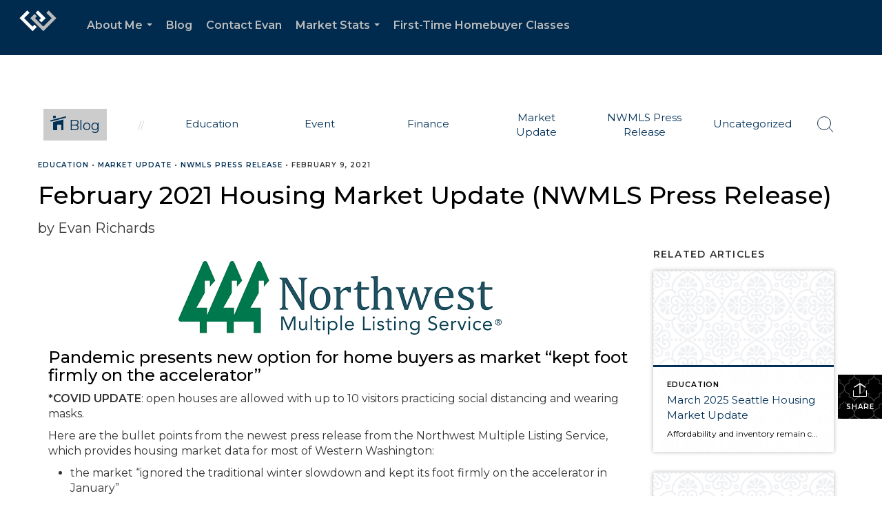

--- FILE ---
content_type: text/html; charset=utf-8
request_url: https://www.google.com/recaptcha/api2/anchor?ar=1&k=6LdmtrYUAAAAAAHk0DIYZUZov8ZzYGbtAIozmHtV&co=aHR0cHM6Ly9ldmFucmljaGFyZHMucmVhbHRvcjo0NDM.&hl=en&v=PoyoqOPhxBO7pBk68S4YbpHZ&size=invisible&anchor-ms=20000&execute-ms=30000&cb=wlunxv1hjvy
body_size: 48852
content:
<!DOCTYPE HTML><html dir="ltr" lang="en"><head><meta http-equiv="Content-Type" content="text/html; charset=UTF-8">
<meta http-equiv="X-UA-Compatible" content="IE=edge">
<title>reCAPTCHA</title>
<style type="text/css">
/* cyrillic-ext */
@font-face {
  font-family: 'Roboto';
  font-style: normal;
  font-weight: 400;
  font-stretch: 100%;
  src: url(//fonts.gstatic.com/s/roboto/v48/KFO7CnqEu92Fr1ME7kSn66aGLdTylUAMa3GUBHMdazTgWw.woff2) format('woff2');
  unicode-range: U+0460-052F, U+1C80-1C8A, U+20B4, U+2DE0-2DFF, U+A640-A69F, U+FE2E-FE2F;
}
/* cyrillic */
@font-face {
  font-family: 'Roboto';
  font-style: normal;
  font-weight: 400;
  font-stretch: 100%;
  src: url(//fonts.gstatic.com/s/roboto/v48/KFO7CnqEu92Fr1ME7kSn66aGLdTylUAMa3iUBHMdazTgWw.woff2) format('woff2');
  unicode-range: U+0301, U+0400-045F, U+0490-0491, U+04B0-04B1, U+2116;
}
/* greek-ext */
@font-face {
  font-family: 'Roboto';
  font-style: normal;
  font-weight: 400;
  font-stretch: 100%;
  src: url(//fonts.gstatic.com/s/roboto/v48/KFO7CnqEu92Fr1ME7kSn66aGLdTylUAMa3CUBHMdazTgWw.woff2) format('woff2');
  unicode-range: U+1F00-1FFF;
}
/* greek */
@font-face {
  font-family: 'Roboto';
  font-style: normal;
  font-weight: 400;
  font-stretch: 100%;
  src: url(//fonts.gstatic.com/s/roboto/v48/KFO7CnqEu92Fr1ME7kSn66aGLdTylUAMa3-UBHMdazTgWw.woff2) format('woff2');
  unicode-range: U+0370-0377, U+037A-037F, U+0384-038A, U+038C, U+038E-03A1, U+03A3-03FF;
}
/* math */
@font-face {
  font-family: 'Roboto';
  font-style: normal;
  font-weight: 400;
  font-stretch: 100%;
  src: url(//fonts.gstatic.com/s/roboto/v48/KFO7CnqEu92Fr1ME7kSn66aGLdTylUAMawCUBHMdazTgWw.woff2) format('woff2');
  unicode-range: U+0302-0303, U+0305, U+0307-0308, U+0310, U+0312, U+0315, U+031A, U+0326-0327, U+032C, U+032F-0330, U+0332-0333, U+0338, U+033A, U+0346, U+034D, U+0391-03A1, U+03A3-03A9, U+03B1-03C9, U+03D1, U+03D5-03D6, U+03F0-03F1, U+03F4-03F5, U+2016-2017, U+2034-2038, U+203C, U+2040, U+2043, U+2047, U+2050, U+2057, U+205F, U+2070-2071, U+2074-208E, U+2090-209C, U+20D0-20DC, U+20E1, U+20E5-20EF, U+2100-2112, U+2114-2115, U+2117-2121, U+2123-214F, U+2190, U+2192, U+2194-21AE, U+21B0-21E5, U+21F1-21F2, U+21F4-2211, U+2213-2214, U+2216-22FF, U+2308-230B, U+2310, U+2319, U+231C-2321, U+2336-237A, U+237C, U+2395, U+239B-23B7, U+23D0, U+23DC-23E1, U+2474-2475, U+25AF, U+25B3, U+25B7, U+25BD, U+25C1, U+25CA, U+25CC, U+25FB, U+266D-266F, U+27C0-27FF, U+2900-2AFF, U+2B0E-2B11, U+2B30-2B4C, U+2BFE, U+3030, U+FF5B, U+FF5D, U+1D400-1D7FF, U+1EE00-1EEFF;
}
/* symbols */
@font-face {
  font-family: 'Roboto';
  font-style: normal;
  font-weight: 400;
  font-stretch: 100%;
  src: url(//fonts.gstatic.com/s/roboto/v48/KFO7CnqEu92Fr1ME7kSn66aGLdTylUAMaxKUBHMdazTgWw.woff2) format('woff2');
  unicode-range: U+0001-000C, U+000E-001F, U+007F-009F, U+20DD-20E0, U+20E2-20E4, U+2150-218F, U+2190, U+2192, U+2194-2199, U+21AF, U+21E6-21F0, U+21F3, U+2218-2219, U+2299, U+22C4-22C6, U+2300-243F, U+2440-244A, U+2460-24FF, U+25A0-27BF, U+2800-28FF, U+2921-2922, U+2981, U+29BF, U+29EB, U+2B00-2BFF, U+4DC0-4DFF, U+FFF9-FFFB, U+10140-1018E, U+10190-1019C, U+101A0, U+101D0-101FD, U+102E0-102FB, U+10E60-10E7E, U+1D2C0-1D2D3, U+1D2E0-1D37F, U+1F000-1F0FF, U+1F100-1F1AD, U+1F1E6-1F1FF, U+1F30D-1F30F, U+1F315, U+1F31C, U+1F31E, U+1F320-1F32C, U+1F336, U+1F378, U+1F37D, U+1F382, U+1F393-1F39F, U+1F3A7-1F3A8, U+1F3AC-1F3AF, U+1F3C2, U+1F3C4-1F3C6, U+1F3CA-1F3CE, U+1F3D4-1F3E0, U+1F3ED, U+1F3F1-1F3F3, U+1F3F5-1F3F7, U+1F408, U+1F415, U+1F41F, U+1F426, U+1F43F, U+1F441-1F442, U+1F444, U+1F446-1F449, U+1F44C-1F44E, U+1F453, U+1F46A, U+1F47D, U+1F4A3, U+1F4B0, U+1F4B3, U+1F4B9, U+1F4BB, U+1F4BF, U+1F4C8-1F4CB, U+1F4D6, U+1F4DA, U+1F4DF, U+1F4E3-1F4E6, U+1F4EA-1F4ED, U+1F4F7, U+1F4F9-1F4FB, U+1F4FD-1F4FE, U+1F503, U+1F507-1F50B, U+1F50D, U+1F512-1F513, U+1F53E-1F54A, U+1F54F-1F5FA, U+1F610, U+1F650-1F67F, U+1F687, U+1F68D, U+1F691, U+1F694, U+1F698, U+1F6AD, U+1F6B2, U+1F6B9-1F6BA, U+1F6BC, U+1F6C6-1F6CF, U+1F6D3-1F6D7, U+1F6E0-1F6EA, U+1F6F0-1F6F3, U+1F6F7-1F6FC, U+1F700-1F7FF, U+1F800-1F80B, U+1F810-1F847, U+1F850-1F859, U+1F860-1F887, U+1F890-1F8AD, U+1F8B0-1F8BB, U+1F8C0-1F8C1, U+1F900-1F90B, U+1F93B, U+1F946, U+1F984, U+1F996, U+1F9E9, U+1FA00-1FA6F, U+1FA70-1FA7C, U+1FA80-1FA89, U+1FA8F-1FAC6, U+1FACE-1FADC, U+1FADF-1FAE9, U+1FAF0-1FAF8, U+1FB00-1FBFF;
}
/* vietnamese */
@font-face {
  font-family: 'Roboto';
  font-style: normal;
  font-weight: 400;
  font-stretch: 100%;
  src: url(//fonts.gstatic.com/s/roboto/v48/KFO7CnqEu92Fr1ME7kSn66aGLdTylUAMa3OUBHMdazTgWw.woff2) format('woff2');
  unicode-range: U+0102-0103, U+0110-0111, U+0128-0129, U+0168-0169, U+01A0-01A1, U+01AF-01B0, U+0300-0301, U+0303-0304, U+0308-0309, U+0323, U+0329, U+1EA0-1EF9, U+20AB;
}
/* latin-ext */
@font-face {
  font-family: 'Roboto';
  font-style: normal;
  font-weight: 400;
  font-stretch: 100%;
  src: url(//fonts.gstatic.com/s/roboto/v48/KFO7CnqEu92Fr1ME7kSn66aGLdTylUAMa3KUBHMdazTgWw.woff2) format('woff2');
  unicode-range: U+0100-02BA, U+02BD-02C5, U+02C7-02CC, U+02CE-02D7, U+02DD-02FF, U+0304, U+0308, U+0329, U+1D00-1DBF, U+1E00-1E9F, U+1EF2-1EFF, U+2020, U+20A0-20AB, U+20AD-20C0, U+2113, U+2C60-2C7F, U+A720-A7FF;
}
/* latin */
@font-face {
  font-family: 'Roboto';
  font-style: normal;
  font-weight: 400;
  font-stretch: 100%;
  src: url(//fonts.gstatic.com/s/roboto/v48/KFO7CnqEu92Fr1ME7kSn66aGLdTylUAMa3yUBHMdazQ.woff2) format('woff2');
  unicode-range: U+0000-00FF, U+0131, U+0152-0153, U+02BB-02BC, U+02C6, U+02DA, U+02DC, U+0304, U+0308, U+0329, U+2000-206F, U+20AC, U+2122, U+2191, U+2193, U+2212, U+2215, U+FEFF, U+FFFD;
}
/* cyrillic-ext */
@font-face {
  font-family: 'Roboto';
  font-style: normal;
  font-weight: 500;
  font-stretch: 100%;
  src: url(//fonts.gstatic.com/s/roboto/v48/KFO7CnqEu92Fr1ME7kSn66aGLdTylUAMa3GUBHMdazTgWw.woff2) format('woff2');
  unicode-range: U+0460-052F, U+1C80-1C8A, U+20B4, U+2DE0-2DFF, U+A640-A69F, U+FE2E-FE2F;
}
/* cyrillic */
@font-face {
  font-family: 'Roboto';
  font-style: normal;
  font-weight: 500;
  font-stretch: 100%;
  src: url(//fonts.gstatic.com/s/roboto/v48/KFO7CnqEu92Fr1ME7kSn66aGLdTylUAMa3iUBHMdazTgWw.woff2) format('woff2');
  unicode-range: U+0301, U+0400-045F, U+0490-0491, U+04B0-04B1, U+2116;
}
/* greek-ext */
@font-face {
  font-family: 'Roboto';
  font-style: normal;
  font-weight: 500;
  font-stretch: 100%;
  src: url(//fonts.gstatic.com/s/roboto/v48/KFO7CnqEu92Fr1ME7kSn66aGLdTylUAMa3CUBHMdazTgWw.woff2) format('woff2');
  unicode-range: U+1F00-1FFF;
}
/* greek */
@font-face {
  font-family: 'Roboto';
  font-style: normal;
  font-weight: 500;
  font-stretch: 100%;
  src: url(//fonts.gstatic.com/s/roboto/v48/KFO7CnqEu92Fr1ME7kSn66aGLdTylUAMa3-UBHMdazTgWw.woff2) format('woff2');
  unicode-range: U+0370-0377, U+037A-037F, U+0384-038A, U+038C, U+038E-03A1, U+03A3-03FF;
}
/* math */
@font-face {
  font-family: 'Roboto';
  font-style: normal;
  font-weight: 500;
  font-stretch: 100%;
  src: url(//fonts.gstatic.com/s/roboto/v48/KFO7CnqEu92Fr1ME7kSn66aGLdTylUAMawCUBHMdazTgWw.woff2) format('woff2');
  unicode-range: U+0302-0303, U+0305, U+0307-0308, U+0310, U+0312, U+0315, U+031A, U+0326-0327, U+032C, U+032F-0330, U+0332-0333, U+0338, U+033A, U+0346, U+034D, U+0391-03A1, U+03A3-03A9, U+03B1-03C9, U+03D1, U+03D5-03D6, U+03F0-03F1, U+03F4-03F5, U+2016-2017, U+2034-2038, U+203C, U+2040, U+2043, U+2047, U+2050, U+2057, U+205F, U+2070-2071, U+2074-208E, U+2090-209C, U+20D0-20DC, U+20E1, U+20E5-20EF, U+2100-2112, U+2114-2115, U+2117-2121, U+2123-214F, U+2190, U+2192, U+2194-21AE, U+21B0-21E5, U+21F1-21F2, U+21F4-2211, U+2213-2214, U+2216-22FF, U+2308-230B, U+2310, U+2319, U+231C-2321, U+2336-237A, U+237C, U+2395, U+239B-23B7, U+23D0, U+23DC-23E1, U+2474-2475, U+25AF, U+25B3, U+25B7, U+25BD, U+25C1, U+25CA, U+25CC, U+25FB, U+266D-266F, U+27C0-27FF, U+2900-2AFF, U+2B0E-2B11, U+2B30-2B4C, U+2BFE, U+3030, U+FF5B, U+FF5D, U+1D400-1D7FF, U+1EE00-1EEFF;
}
/* symbols */
@font-face {
  font-family: 'Roboto';
  font-style: normal;
  font-weight: 500;
  font-stretch: 100%;
  src: url(//fonts.gstatic.com/s/roboto/v48/KFO7CnqEu92Fr1ME7kSn66aGLdTylUAMaxKUBHMdazTgWw.woff2) format('woff2');
  unicode-range: U+0001-000C, U+000E-001F, U+007F-009F, U+20DD-20E0, U+20E2-20E4, U+2150-218F, U+2190, U+2192, U+2194-2199, U+21AF, U+21E6-21F0, U+21F3, U+2218-2219, U+2299, U+22C4-22C6, U+2300-243F, U+2440-244A, U+2460-24FF, U+25A0-27BF, U+2800-28FF, U+2921-2922, U+2981, U+29BF, U+29EB, U+2B00-2BFF, U+4DC0-4DFF, U+FFF9-FFFB, U+10140-1018E, U+10190-1019C, U+101A0, U+101D0-101FD, U+102E0-102FB, U+10E60-10E7E, U+1D2C0-1D2D3, U+1D2E0-1D37F, U+1F000-1F0FF, U+1F100-1F1AD, U+1F1E6-1F1FF, U+1F30D-1F30F, U+1F315, U+1F31C, U+1F31E, U+1F320-1F32C, U+1F336, U+1F378, U+1F37D, U+1F382, U+1F393-1F39F, U+1F3A7-1F3A8, U+1F3AC-1F3AF, U+1F3C2, U+1F3C4-1F3C6, U+1F3CA-1F3CE, U+1F3D4-1F3E0, U+1F3ED, U+1F3F1-1F3F3, U+1F3F5-1F3F7, U+1F408, U+1F415, U+1F41F, U+1F426, U+1F43F, U+1F441-1F442, U+1F444, U+1F446-1F449, U+1F44C-1F44E, U+1F453, U+1F46A, U+1F47D, U+1F4A3, U+1F4B0, U+1F4B3, U+1F4B9, U+1F4BB, U+1F4BF, U+1F4C8-1F4CB, U+1F4D6, U+1F4DA, U+1F4DF, U+1F4E3-1F4E6, U+1F4EA-1F4ED, U+1F4F7, U+1F4F9-1F4FB, U+1F4FD-1F4FE, U+1F503, U+1F507-1F50B, U+1F50D, U+1F512-1F513, U+1F53E-1F54A, U+1F54F-1F5FA, U+1F610, U+1F650-1F67F, U+1F687, U+1F68D, U+1F691, U+1F694, U+1F698, U+1F6AD, U+1F6B2, U+1F6B9-1F6BA, U+1F6BC, U+1F6C6-1F6CF, U+1F6D3-1F6D7, U+1F6E0-1F6EA, U+1F6F0-1F6F3, U+1F6F7-1F6FC, U+1F700-1F7FF, U+1F800-1F80B, U+1F810-1F847, U+1F850-1F859, U+1F860-1F887, U+1F890-1F8AD, U+1F8B0-1F8BB, U+1F8C0-1F8C1, U+1F900-1F90B, U+1F93B, U+1F946, U+1F984, U+1F996, U+1F9E9, U+1FA00-1FA6F, U+1FA70-1FA7C, U+1FA80-1FA89, U+1FA8F-1FAC6, U+1FACE-1FADC, U+1FADF-1FAE9, U+1FAF0-1FAF8, U+1FB00-1FBFF;
}
/* vietnamese */
@font-face {
  font-family: 'Roboto';
  font-style: normal;
  font-weight: 500;
  font-stretch: 100%;
  src: url(//fonts.gstatic.com/s/roboto/v48/KFO7CnqEu92Fr1ME7kSn66aGLdTylUAMa3OUBHMdazTgWw.woff2) format('woff2');
  unicode-range: U+0102-0103, U+0110-0111, U+0128-0129, U+0168-0169, U+01A0-01A1, U+01AF-01B0, U+0300-0301, U+0303-0304, U+0308-0309, U+0323, U+0329, U+1EA0-1EF9, U+20AB;
}
/* latin-ext */
@font-face {
  font-family: 'Roboto';
  font-style: normal;
  font-weight: 500;
  font-stretch: 100%;
  src: url(//fonts.gstatic.com/s/roboto/v48/KFO7CnqEu92Fr1ME7kSn66aGLdTylUAMa3KUBHMdazTgWw.woff2) format('woff2');
  unicode-range: U+0100-02BA, U+02BD-02C5, U+02C7-02CC, U+02CE-02D7, U+02DD-02FF, U+0304, U+0308, U+0329, U+1D00-1DBF, U+1E00-1E9F, U+1EF2-1EFF, U+2020, U+20A0-20AB, U+20AD-20C0, U+2113, U+2C60-2C7F, U+A720-A7FF;
}
/* latin */
@font-face {
  font-family: 'Roboto';
  font-style: normal;
  font-weight: 500;
  font-stretch: 100%;
  src: url(//fonts.gstatic.com/s/roboto/v48/KFO7CnqEu92Fr1ME7kSn66aGLdTylUAMa3yUBHMdazQ.woff2) format('woff2');
  unicode-range: U+0000-00FF, U+0131, U+0152-0153, U+02BB-02BC, U+02C6, U+02DA, U+02DC, U+0304, U+0308, U+0329, U+2000-206F, U+20AC, U+2122, U+2191, U+2193, U+2212, U+2215, U+FEFF, U+FFFD;
}
/* cyrillic-ext */
@font-face {
  font-family: 'Roboto';
  font-style: normal;
  font-weight: 900;
  font-stretch: 100%;
  src: url(//fonts.gstatic.com/s/roboto/v48/KFO7CnqEu92Fr1ME7kSn66aGLdTylUAMa3GUBHMdazTgWw.woff2) format('woff2');
  unicode-range: U+0460-052F, U+1C80-1C8A, U+20B4, U+2DE0-2DFF, U+A640-A69F, U+FE2E-FE2F;
}
/* cyrillic */
@font-face {
  font-family: 'Roboto';
  font-style: normal;
  font-weight: 900;
  font-stretch: 100%;
  src: url(//fonts.gstatic.com/s/roboto/v48/KFO7CnqEu92Fr1ME7kSn66aGLdTylUAMa3iUBHMdazTgWw.woff2) format('woff2');
  unicode-range: U+0301, U+0400-045F, U+0490-0491, U+04B0-04B1, U+2116;
}
/* greek-ext */
@font-face {
  font-family: 'Roboto';
  font-style: normal;
  font-weight: 900;
  font-stretch: 100%;
  src: url(//fonts.gstatic.com/s/roboto/v48/KFO7CnqEu92Fr1ME7kSn66aGLdTylUAMa3CUBHMdazTgWw.woff2) format('woff2');
  unicode-range: U+1F00-1FFF;
}
/* greek */
@font-face {
  font-family: 'Roboto';
  font-style: normal;
  font-weight: 900;
  font-stretch: 100%;
  src: url(//fonts.gstatic.com/s/roboto/v48/KFO7CnqEu92Fr1ME7kSn66aGLdTylUAMa3-UBHMdazTgWw.woff2) format('woff2');
  unicode-range: U+0370-0377, U+037A-037F, U+0384-038A, U+038C, U+038E-03A1, U+03A3-03FF;
}
/* math */
@font-face {
  font-family: 'Roboto';
  font-style: normal;
  font-weight: 900;
  font-stretch: 100%;
  src: url(//fonts.gstatic.com/s/roboto/v48/KFO7CnqEu92Fr1ME7kSn66aGLdTylUAMawCUBHMdazTgWw.woff2) format('woff2');
  unicode-range: U+0302-0303, U+0305, U+0307-0308, U+0310, U+0312, U+0315, U+031A, U+0326-0327, U+032C, U+032F-0330, U+0332-0333, U+0338, U+033A, U+0346, U+034D, U+0391-03A1, U+03A3-03A9, U+03B1-03C9, U+03D1, U+03D5-03D6, U+03F0-03F1, U+03F4-03F5, U+2016-2017, U+2034-2038, U+203C, U+2040, U+2043, U+2047, U+2050, U+2057, U+205F, U+2070-2071, U+2074-208E, U+2090-209C, U+20D0-20DC, U+20E1, U+20E5-20EF, U+2100-2112, U+2114-2115, U+2117-2121, U+2123-214F, U+2190, U+2192, U+2194-21AE, U+21B0-21E5, U+21F1-21F2, U+21F4-2211, U+2213-2214, U+2216-22FF, U+2308-230B, U+2310, U+2319, U+231C-2321, U+2336-237A, U+237C, U+2395, U+239B-23B7, U+23D0, U+23DC-23E1, U+2474-2475, U+25AF, U+25B3, U+25B7, U+25BD, U+25C1, U+25CA, U+25CC, U+25FB, U+266D-266F, U+27C0-27FF, U+2900-2AFF, U+2B0E-2B11, U+2B30-2B4C, U+2BFE, U+3030, U+FF5B, U+FF5D, U+1D400-1D7FF, U+1EE00-1EEFF;
}
/* symbols */
@font-face {
  font-family: 'Roboto';
  font-style: normal;
  font-weight: 900;
  font-stretch: 100%;
  src: url(//fonts.gstatic.com/s/roboto/v48/KFO7CnqEu92Fr1ME7kSn66aGLdTylUAMaxKUBHMdazTgWw.woff2) format('woff2');
  unicode-range: U+0001-000C, U+000E-001F, U+007F-009F, U+20DD-20E0, U+20E2-20E4, U+2150-218F, U+2190, U+2192, U+2194-2199, U+21AF, U+21E6-21F0, U+21F3, U+2218-2219, U+2299, U+22C4-22C6, U+2300-243F, U+2440-244A, U+2460-24FF, U+25A0-27BF, U+2800-28FF, U+2921-2922, U+2981, U+29BF, U+29EB, U+2B00-2BFF, U+4DC0-4DFF, U+FFF9-FFFB, U+10140-1018E, U+10190-1019C, U+101A0, U+101D0-101FD, U+102E0-102FB, U+10E60-10E7E, U+1D2C0-1D2D3, U+1D2E0-1D37F, U+1F000-1F0FF, U+1F100-1F1AD, U+1F1E6-1F1FF, U+1F30D-1F30F, U+1F315, U+1F31C, U+1F31E, U+1F320-1F32C, U+1F336, U+1F378, U+1F37D, U+1F382, U+1F393-1F39F, U+1F3A7-1F3A8, U+1F3AC-1F3AF, U+1F3C2, U+1F3C4-1F3C6, U+1F3CA-1F3CE, U+1F3D4-1F3E0, U+1F3ED, U+1F3F1-1F3F3, U+1F3F5-1F3F7, U+1F408, U+1F415, U+1F41F, U+1F426, U+1F43F, U+1F441-1F442, U+1F444, U+1F446-1F449, U+1F44C-1F44E, U+1F453, U+1F46A, U+1F47D, U+1F4A3, U+1F4B0, U+1F4B3, U+1F4B9, U+1F4BB, U+1F4BF, U+1F4C8-1F4CB, U+1F4D6, U+1F4DA, U+1F4DF, U+1F4E3-1F4E6, U+1F4EA-1F4ED, U+1F4F7, U+1F4F9-1F4FB, U+1F4FD-1F4FE, U+1F503, U+1F507-1F50B, U+1F50D, U+1F512-1F513, U+1F53E-1F54A, U+1F54F-1F5FA, U+1F610, U+1F650-1F67F, U+1F687, U+1F68D, U+1F691, U+1F694, U+1F698, U+1F6AD, U+1F6B2, U+1F6B9-1F6BA, U+1F6BC, U+1F6C6-1F6CF, U+1F6D3-1F6D7, U+1F6E0-1F6EA, U+1F6F0-1F6F3, U+1F6F7-1F6FC, U+1F700-1F7FF, U+1F800-1F80B, U+1F810-1F847, U+1F850-1F859, U+1F860-1F887, U+1F890-1F8AD, U+1F8B0-1F8BB, U+1F8C0-1F8C1, U+1F900-1F90B, U+1F93B, U+1F946, U+1F984, U+1F996, U+1F9E9, U+1FA00-1FA6F, U+1FA70-1FA7C, U+1FA80-1FA89, U+1FA8F-1FAC6, U+1FACE-1FADC, U+1FADF-1FAE9, U+1FAF0-1FAF8, U+1FB00-1FBFF;
}
/* vietnamese */
@font-face {
  font-family: 'Roboto';
  font-style: normal;
  font-weight: 900;
  font-stretch: 100%;
  src: url(//fonts.gstatic.com/s/roboto/v48/KFO7CnqEu92Fr1ME7kSn66aGLdTylUAMa3OUBHMdazTgWw.woff2) format('woff2');
  unicode-range: U+0102-0103, U+0110-0111, U+0128-0129, U+0168-0169, U+01A0-01A1, U+01AF-01B0, U+0300-0301, U+0303-0304, U+0308-0309, U+0323, U+0329, U+1EA0-1EF9, U+20AB;
}
/* latin-ext */
@font-face {
  font-family: 'Roboto';
  font-style: normal;
  font-weight: 900;
  font-stretch: 100%;
  src: url(//fonts.gstatic.com/s/roboto/v48/KFO7CnqEu92Fr1ME7kSn66aGLdTylUAMa3KUBHMdazTgWw.woff2) format('woff2');
  unicode-range: U+0100-02BA, U+02BD-02C5, U+02C7-02CC, U+02CE-02D7, U+02DD-02FF, U+0304, U+0308, U+0329, U+1D00-1DBF, U+1E00-1E9F, U+1EF2-1EFF, U+2020, U+20A0-20AB, U+20AD-20C0, U+2113, U+2C60-2C7F, U+A720-A7FF;
}
/* latin */
@font-face {
  font-family: 'Roboto';
  font-style: normal;
  font-weight: 900;
  font-stretch: 100%;
  src: url(//fonts.gstatic.com/s/roboto/v48/KFO7CnqEu92Fr1ME7kSn66aGLdTylUAMa3yUBHMdazQ.woff2) format('woff2');
  unicode-range: U+0000-00FF, U+0131, U+0152-0153, U+02BB-02BC, U+02C6, U+02DA, U+02DC, U+0304, U+0308, U+0329, U+2000-206F, U+20AC, U+2122, U+2191, U+2193, U+2212, U+2215, U+FEFF, U+FFFD;
}

</style>
<link rel="stylesheet" type="text/css" href="https://www.gstatic.com/recaptcha/releases/PoyoqOPhxBO7pBk68S4YbpHZ/styles__ltr.css">
<script nonce="LI98c1KpLedAdZt-vEGUgQ" type="text/javascript">window['__recaptcha_api'] = 'https://www.google.com/recaptcha/api2/';</script>
<script type="text/javascript" src="https://www.gstatic.com/recaptcha/releases/PoyoqOPhxBO7pBk68S4YbpHZ/recaptcha__en.js" nonce="LI98c1KpLedAdZt-vEGUgQ">
      
    </script></head>
<body><div id="rc-anchor-alert" class="rc-anchor-alert"></div>
<input type="hidden" id="recaptcha-token" value="[base64]">
<script type="text/javascript" nonce="LI98c1KpLedAdZt-vEGUgQ">
      recaptcha.anchor.Main.init("[\x22ainput\x22,[\x22bgdata\x22,\x22\x22,\[base64]/[base64]/bmV3IFpbdF0obVswXSk6Sz09Mj9uZXcgWlt0XShtWzBdLG1bMV0pOks9PTM/bmV3IFpbdF0obVswXSxtWzFdLG1bMl0pOks9PTQ/[base64]/[base64]/[base64]/[base64]/[base64]/[base64]/[base64]/[base64]/[base64]/[base64]/[base64]/[base64]/[base64]/[base64]\\u003d\\u003d\x22,\[base64]\\u003d\\u003d\x22,\[base64]/DmcKxw7I/[base64]/ChFlHcHptQMOeBGN6VEHDmX7Cv8OGwoTClcOWOmXCi0HChAMiXyLCnMOMw7llw4FBwr5VwpRqYBTCsGbDnsOvWcONKcKMeyApwqDCoGkHw77CgGrCrsOzdcO4bQ/CpMOBwr7DqsKmw4oBw7DCtsOSwrHCvHJ/wrhTDWrDg8Kww4rCr8KQVSMYNxAcwqkpQMK3wpNMH8OpwqrDocOawrzDmMKjw7xZw67DtsOyw7RxwrtkwqTCkwAsR8K/bWxAwrjDrsOswqBHw4p+w6rDvTA/U8K9GMOsM1wuLVtqKlQ/QwXCnDPDowTCmsKKwqchwq7DvMOhUFUNbSt9wq1tLMOAwr3DtMO0wodnY8KEw7wUZsOEwroQasOzM2rCmsKlSBTCqsO7PlE6GcOnw5B0eiVpMXLCosOAXkAAFiLCkWkmw4PCpTBvwrPCiy/DkThQw7nCjMOldirCo8O0ZsK7w5RsacObwpNmw4Z/wqfCmMOXwocoeATDu8O6FHsmwpnCrgdPK8OTHj7Du1EzU0zDpMKNWFrCt8OPw75rwrHCrsKIAMO9dhjDjsOQLExZJlMQZcOUMnUzw4xwI8OWw6DCh11YMWLClRfCvhoEf8K0wqlpUVQZXx/[base64]/wonDscOKwpQ1w7g3w5IJwq7DpcKQZcOgHMOewoRowqnCs3jCg8ORMnZtQMOQBcKgXl1+S23Cp8O+QsKsw5Q/J8KQwoFgwoVcwoVFe8KFwqnCgMOpwqY1LMKUbMOCVQrDjcKZwo3DgsKUwrPDuitoLsKGwpHCiVs2w4rDjMOhNMO6w43CssO3ZEhUw5jCqzUnwrfCjsKNUV86V8ORbDjDlcOwwpnDiDEHAcKLUGvDgMK6RTEQdsOOT1Fhw4fCi0dSw71DJE/DpcKCwrLCosONw4PDgcOPWcO7w6rChsK0YsOfw4PDncKCw6rDjQY9N8OqwqXDk8Ouwp4BPzQjXsKPw73DqDFZw5FVw4LDm3B/wo3Ds0LCusO/[base64]/CpAJ9OMOdD37DvcKiKmDDqWRnZW3DgS3DnBrDgcKfwp9qwq1XKRHDvzoYwq/Ck8KYw6VwdcKNezbDmi3DmMK7w6MecMOTw4gtRcOiworDpMKzw6/DkMKQwoVew6h0W8O3wr05wrPCkhZIB8Oxw4zCmSY8wpHCqMObBVJZwr1jwq7CncOxwpMzIcOwwq9DwpLCssOgJMOPRMOBw7YdXQHCrcKywox/fAzCmHDCqA0QwoDCjkMxwpPCs8ObO8KbLAIAwqLDj8KVJ0XDj8KuOCHDoxHDrC7DhgssQMO7GMKHWMO5w6d4wrMzw7jDj8KYw7DCmWnCkcORwrtKw5/DoATChGIUHk85IzvCmcKzw5wnB8OzwqhkwrUFwqACbsKlw43DhcOzYhRSPsODwrYHwo/[base64]/[base64]/CjsOBTEjCoWHDikIqPsOpwpfCqcOyw6Jtwrs9w7p+Z8OueMKCEsKkwqcSVsKlwpsfLw/[base64]/[base64]/Cn8KMw6tIU8OLd8Kmwo59UcKdwoR+w6nCksOFe8KJw5TDrcKMNnvCgC/[base64]/DnMOqw45AIxLDo3fDl8OjwpgqwoHDkiDDvCMcwp7CtyHCg8OVJl8nEGjCpiHCncOSw6fCt8KVT0fCrDPDqsOEUsOsw6XDhhwIw6UIPcKUTVN2fcOKwoslwonDoVJYZMKlJRFaw6fDrMK+wonDm8O1wobCr8KAw5coQ8OjwrNgwp7CjcKHBB8iw57DgcK/wqLCpMKhTcOXw6ocd2Fmw4Q3woR7CFdUw60PKsKLwpMsCUfDgwdaaWTCncKLw6rDk8O2w6V7NRzCujXCt2DDqcKCBHLCliLCgsO5w51cwoLCj8K6fsOEw7YmHTQnwoHDt8KHJz1/OsKHT8KseRHCj8OwwpU5T8O0MG0Ew5bCm8KvRMOdw6TDhHDDvmd1dwwHIw3DqsKjw5TCl2NASsOZM8Oow6jDosOpJcOXw5wDKMKSwr8dwrUWwpXChMKBV8KawpfDn8KvH8Okw5DDhsKqw6TDtFXCqiplw7NSGsKBwp/[base64]/DtsKJw6dKw4vDlMOWw4ETw6IRwovCgUbDg8OlEkUPCMOUHBJEEMO/wrfCqcOww4vCq8K1w4XCvMKBXz7DuMOGwpDDpMOwIFQUw7hgKiZTIMONEMOjQ8KXwp99w5dHATwgw4XDjVFkwoAHw53CrAwxwozCmMOhwr/[base64]/CicKwDMOywozCpnlfw4LCkcKlw6VfMcOULFHChMKSV3FNw5vCrCBOasOKwr98PcK8w6Rdw4oOw7JCw60UbMK7wrjCicKRwq/DtMKdAnvDtF7DjUfCshVvworDpAs8ZsOXwoZaeMO5FWUrXxxuDcOUwrDDqMKAw57CpMKoUMO7FV4/KMKAUHQOwqXDg8OSw43CsMOIw7MGwq5GK8OcwpjDpgnDlEQzw7xVwppqwqTCuWY5AUxIwoNaw6jCo8KJakotecO5w5kKKkVxwpRXwoEgCEk4wqrCuHvDtFAaa8KpNg/CrMOraVZ0EBrDscOuwojDjhEwe8K5w7zChzENDVvDgVXDky55wrlRAMKnw4rCm8KtDw4Iw6zCkXvClxlqw4wRwpjCvjsbaCBBwrfDgcKGOcKiHznCiVzDocKnwoDDlHpuYcKFQy7DogXCvcOzwolsZDbCtsK/TzEFDSjDm8OOw4ZPw6/DjMO/w4DCqcOowr/[base64]/CocKBw6nDiB3CjGU6U8KZbRjCkE3CnsO3woYCTcKmMAI0V8O4w57CkTDCo8KsFcOaw6/DlsKCwoU4RQjCrl3DnwQ0w4hgwpvDrMKOw6LCg8Kww7rDuihcXsK4V0kpSGbDnmYqwrXCo07CsmbDmsOmw65Cw4gEPMK0UcOoZsO7w5NJTArDkMKAw4d3TcO6fzDCicK4woLDkMOrSA7ClBEsQsO4w6/CtWfCgUvDmTPDs8K4aMOQw51ae8OWejVHO8Ojw7vCqsKjw4c1fUfDtsOUw6DCs1jDh0HDgHU6ZMOgasOYwo7Cm8Obwp7DrA7Di8KdRcKUBUTDo8KCwohWW0LDvx7DrcKzbwVww5hcw6lLwpEUw6DCpMOsU8Opw7DDnMOSVhI8woAkw6IAN8OaGFM/wp5Owo3CqMOPe1kCIcOUwoDCpsOHwrfCix8nHsOfKsKAWwkaeGLCinA+w7XDjcOXwoDCn8KAw6bChMK6wrcbw5TDrwgCwqwmCzp2QsKtw6nDlD/[base64]/DocKveMO1UMOoZ8KTTHtEw4cowoIRw6FbfMO/w7zCt0LDqMOiw57CkMKPw7fCm8Kfw7DCi8O+w7/DnQBhTCkSUMK/wpw6RnjCpRTDuzPCu8K9FsKow4UMRMK2AMKtUsKKKkV7LcOaIgBxGTbCsAnDlRRjD8Oxw4rDr8Ktw4pLGy/Dq0AXw7PDqlfCkwNLwqjDhcOZGhjCmhDCi8OCHjDDiX3Co8KyEsO/YsOpw5XDl8KewogUw47CqcOSUi/Ctj7Ci1HCk1U6w4DDlFcNdlkhPMOiWcKdw7DDusKhPMOOwpYZLMOsw6HDkMKTw6vDl8K+wp3CjQfCqTzCjWRQFHnDmQvCug/Cn8O6NcOyXE8iDkfCm8OPA3jDqcO/w7TDgcO1BR82wrfDllDDiMKdw6tpw7YfJMK+PMKyP8K6EynCgl3CncOEOBElw64qwodwwqjCuXAfbFg6K8O7w7NgWS7Cm8ODa8KcH8KNw7Zrw6rConLDmBrCkDXDpMOWKMKWXWc6FzNAcMKpF8O9L8O2OWw8w5zCqH/Dh8OnXcKSwp/CuMOtwq89e8KjwoPCnxvCq8KBwrrCvgtxwrYEw7XCocKPw6vCmnvDsDonwqzCpcKtw5wFwrnDsj0Pw6LCpHNdZ8OoM8Oswpd1w7Zrw7XCscOXHx9Pw7JWw7vCqGHDmXbDjk/Dhjwhw4dydMKDXGLDmUAdZGcNR8KNw4PClxBtwp7DmcOvw4jDlnVxJh8aw43DrBfChGt8HD5iHcK8wqQVKcOxw4bDnVgQOsKSw6jCncOmZ8KMAcONwrkZNMK3OUtpQMOtwqbCosOPwpY/w740QHLCmyHDhcKAw6TDj8OxIwNRYWZRPXjCnhTCiGHCjygFwq7DlXzClivDg8KDw40mw4IYKmFDHMOXw7PDjR0/wozConEawrTCukUmw5oTw5lyw7QDwo/CmcOBLsOXwphaZHZyw43DgSPCssK/V1FgworCvzYmHcKZeAo/HBJEMcOKw6HDk8KIZcKOwq3DgwDCmAXCoDAew6zCsTrCngLDqcOKZ24lwrLDvQXDqCHCjsKAZB4QfsKRw5xWDRXDvsKJw7jCvMOJecOvwpRpaxsiEAnCpg/Dh8O9J8KQaHvCikd/ScKswp9Hw6lNwqTCkcOPwrXCosKYJcO4WRLCvcOmwpzCoH9JwoYpDMKDwqZfGsOZGlPDvlTCkwA/IcKDR33DosOowpTCogzDvirDucK8RXAbwovCniHCp3/CqiQqdsK1QcKwBRrDu8OCwo7Dl8K9cyLCv3ISJ8OFE8OswpZtwq/Cv8OYL8Ogw7LCrQjDoVzCqk1SSMKwSXAgw7vCgVhTYsO5wr7CkEHDsjkUwqNfwosGJE3CgmXDoUDDgAjCj1zDkB/[base64]/IFnDijlgwoMcw6BRwoBLwo5vScKrIkZaAH/DoMKOwrB5wpwOFsOSwrZpw5DDt2nCt8KLbMOFw4nCvcK6HcKIwr/[base64]/Cv1cRwpbDucOGwrDCtMKlwqDClsOoD8KPw71WwqsswqNDwq/[base64]/DpUBNU01Cw6fCuX3CtsKQTw1MdMOhXEDCgcOPw7fDrCrCocK7R093w4dUwpV7ci3CgxXDmMOaw402w6nChDLDlQZ/w6LDpAZANlc+woYnwo/DrsO3w6Fyw5lbacOrdWcoOA1eYGTCmMK2wqpKwrVmwqnDmMOZHsK4XcKoRF3CnWfDj8O1QVtiFUBcwqB0JmDDjsOScMKwwqPDgg7Ck8KcwrnDosKqwpfCpB7CvsO3Y17CmMOewrzDlMKzwq7DlMOYNhPDnC7Di8ORwpbCsMOZW8Kxw6/[base64]/DhsKlbE7CgcOVw7F6asKiB8KxecKwfcKZwqJpw5PCmC5bw7hKw7nDuUthwoTCvDkGwrjDqSRZFMOhw6thw6/DqgvCmk0dw6fCq8O9w5XDhsKZw6p5RkNCQlPCjh1ZS8KYXn/Dh8Kteglse8OpwowzLwsVWcO8w57DsTLDpsOrW8KAb8KbOMOhw7l8QjZpWw8dTypDwo/DlkM0LCNdw6xzwootw4HDmyZwTj4RH2TCnMKkw5FYShtEM8OTwp3DgT3DsMKhGW/DpmNuEz1Zwo/CowtowrY6ZELCl8O5woTDshfCgQXDhiUow4TDo8Kzw7QXw4tib2rCosK2w7DDkcOeasOHHMO5wp9Ow5YwVgXDk8KBw43CiTYNeHbCs8O9csKGw6VZwoPCgEtdFsO1YcKHQEDCqHQuKmLDnH/DqcOewqE9acOuB8Onw6o5H8K4D8K+w6fDqGnDksOrw6YXP8OzR2ttP8ONw7nDpMOpwo/DgQBPw55bw4nCoVs9My9vw6XDhBLDpVEPNQYvHCxXw4TDuCN7NSxVW8Kmw7sSw6fCscKJSMOswqcbIcOsJsOTeXdewrLDhA3DqsKJwqDCrk/DpWnDhjgZdhxxOAY6XMOtwqB4wrsFHmdUwqfCgRlFwq7CgXJow5MxIkrDlhUtw6XDlMK/w5NFTGDClG7CsMKmO8Kkw7PDiXBlZsKIw6fDrMKuJnkkwonCnsObR8OKwqbDtSDDlhcUecKiwqHDtMOWI8KTwrVQwoYJVkPDsMKyGh17FCjCsl3ClMKnw6nCnsO/[base64]/w7bDhsK1w7DCosKyw5DChcKGw4pWw5DCrcOEb3oPQcKTwpHDscOGw5wjAz07woV5QU3Cp3HDo8OXw47DssK+VMK5byDDmnslwrkkw6gCwrjCjjvDoMOaYC3DrBjDocKwwqrDjDPDpH7CgsO7wol/[base64]/wqnCqMOJPQJ7wrvCoQrCsFBrT8ORYMKrwr7CgcOKwoLClcOzX3DDuMOkfVnDmz1AS2xqw61TwqAiw4/Cr8K8wrHDu8KtwrYZZhzDgFhNw43CrMK6axcww4Z9w5dfw6HDkMKmw5PDqMOsSSRSwq4bwrtafRzCp8O8w7EjwqI7wrpzUEHDt8KecXQgGDDDrMKfDcOLwq/DksOxaMKjw6oFJsK8wq4wwqTCqsKQfH1Bwr8Pw7h9wqM6w7/[base64]/[base64]/[base64]/bHDClAPDjzRzAcOkw5nCv2HDicOBXUdPw6VgX2JFw6XDtsOzw6E+woYBw5ZpwpvDmU8+TVbCsmsgUsKSGMKOwp7DoDPClRnCqzkSDsKowrpHLQbClcOGwr7CjCzCscO+w6/DlUlfKwrDvRLDs8KHwr1Iw4/CjzVBwrzDuVcNw7DDnA4abcKUAcKLecKDwrR3w5nDvcOdEGLDjjHDsTbCn07DnRjDgnrCkRLCqsKnMMKQPMKGNMOfWX/Cu0xvwojCsFI0AH8XAhLDrVjCuTzCmcKfUmA2wrRqw6hWw5jDpcOQeUEJw6vCnMK2wrrDgcKbwpjDu8OCVQ7CsAQWBsK3wpTCskcJwpJQa3TCmyxrw6TCscKHZQrDu8KoZsOdw7rDtBkMKsOnwr/CvWRpN8OMw6olw4RSw4zDoArDqRgJOMO3w54Kw5gQw5M0RMONXS3DmMKyw5InS8KrfsKcEBjDkMKSczccw4wHw4vCkMKSUALCqcOpcsK2f8KJRcKqZMKVM8KcwpvCuREEwpNkScKrMMKnw5ECw7ZKWMKgT8O/S8KrDsK4w4oPGEbCm3PDisOlwprDisOqQsKnw7/DoMKow756IsKkF8Ogw7ECwrx/w4B6wpl/wqvDisOZw5HDu2lXa8KVJ8KKw61Cw5HCpsKTw7QxSj8bw4zCv0B/ISTCgWkuEsKBw6sTwrrCqzBvworDjCnDq8OSwqzCpcOrwo7Co8OxwqhHRcKpD3zCsMKINcKVYsKOwpojw5HCml4GwqbDq2VPwpzDkWNNbwbDs0jCo8KWw7jDpcOqw4MeEzVgw6TCo8K8QcK4w5lAw6TCv8Otw6HDgMKQEMO/[base64]/DqgnDuF/Cl8ODw6YnwqJww7dITAzCoMOlwpfDk8KKw6XCknzDosOZw5tvPw4Wwqk9w5k/bgLCqsO6w5sxw6VaBBjDjcKLf8K7LH4PwqpzGRbChsOHwqfDrsOdYlvCkR7DvcOsUcKvGsKCw4TCqMKoBWVswrHCucKUFsKbFzXDpyfDpcORw7kHf1HDhRnCgMOZw6rDuBMOQMONw5kCw4Unwr0GfgZvJRU+w6/[base64]/CqMKQOMKKPMKkw5zDoygvMcK/wobChsKxK8OkwrAQw6TClgsRw4AyR8KHwqfCksOZecObdUTCnlATajpjQSHCjR3Ch8KpU20cwqDDj0twwqXDtsKLw7vCpcORWE/CpArDhSXDmVdnOMOxEBZ4wozCkcOjDcOYA2AESMKFw5cvw53CgcOhSsK1akjDsk7Cp8KIJ8KrM8OCw5NNw47CmD59GcOMw6RKwp5sw5RPw5pZw7oOwqXDksKoWFPDsFN9FgjCjlbDgQ83WnkHwowowrTDq8O1wrQieMKZGm8vFcOmF8KcVMKNw4BMwo9VA8O/MURJwrHCh8Obw5vDkgBLV03CsxJRCMKsRFDCuXLDnX/CoMKyVcOgw7/CrsOPQcOHUVzCrsOqwp16w4g0asOjwonDhGTCt8KrRBFUwpI9wp/CjjrDkhrCvD8twpZmACHCiMONwrrDpMKQbMOuwprCgifDmh5TYAjCggYtZ2Y6wp3Dm8O0GcK0w7ogw5/Cg3XCjMO4AUjCl8OqwpLCkWxzwotawq3CgDDDvsO1wrNawpI0DV3DiAfCn8Kxw5MSw6LDicKZwozCg8KqGCYHw4XDtjJteXDDpcK0TsOzAsO/w6ROYMKdecKVwps5alZ/OVwjwrrDgFfCg1Y6ScOhMWfDp8KyBHfDs8KLK8OLwpBbDkHDmR9UWmXDiW5xw5ZrwpXCsEA0w6YiEsKZCVgfJcOpw69SwqtSaEx+HsO0woo+a8KyfsKEccOdThjClcKzw4JBw6vDs8O/[base64]/[base64]/ChzRRTivChMOBeikywr8fwr8Fw6jDgSNcJcOTZkkRa3/CicKNwrzDnEBXwrcGLkYuIiBvw4d8ACkew5hPw7QYVwxDwq/DjMKGwqnDm8KzwrY2S8Ouwo3Dh8KfIEHCrVHCmcOLFcOoV8OIw6vClcKQWAdGMmvCjnN7NsK9b8KAbz0XDTdNwoRQwrvDk8KnTjkpMcOBwqvDnMOCGcOFwp7ChsKjN13DgmFUwpUSJ0lyw4B/w7LDucK7MsK5SHkMVsKAwpogbQRRYUzCksOkw4MtwpbDvgnDgQpGaHl6wo1jwq/Dr8O4wqoIworCrTLChcOlJcO1w63Ci8OXQjjCpADDmMOZw68zdB1Ew6c4woQsw4bCgXTCrDc5DcKDRwpAw7bChx/CkMK0MMK7JsKqKsKww6nDlMKIwqE7TBUqw4PCs8OLw4vDtsO8w6wpYsKVC8Opw7FlwqDDuEXDosOAw4nCqAPDjAgnbizDjcOMwo0+w4zDoFXChMOMeMKRE8Kzw6bDr8OQw5lDwoHCmhrCh8K7w7TCnlPDgsOVCsK9S8O1Mx7Dt8KwSMK/ZTFsw7Mdw7DDjnnDgMKEwrBOwrlUTH1rw5HDncO3w77Ds8O8wp7DlcKdwrI7woNQDsKOSsOow47CssKiw6DDlsKNw5Q+w5DDiXRJXTF2bcOkwqZqw5bCiC7CpSHDg8OQw43DsirCusKawpNew4/Dj0rCsDwSw51QH8K8LcKtQ1PCrsKKwqAJKcKhThkWSsK/wolww7fCjl/Di8OAwrcmbnJyw4kcbVoVw6RNZMKhO33DjcOwWWzCocOJDsOqNEbCiSPCicKmw7DDksOJUAVPwpB3wq1HG19kC8OIP8Kawo3CpMKnKnfDjMKQwqkLwp1qw7gEwqfDqsKKRsO2wpnDsWPCnTTCp8K8P8O9JDYpw4bDgcKTwrDCjD1iw6/Ci8KNw4oSSMOkF8Odf8OGTTMrQcONwp3Cnl5zS8Opbl8+diXCi1fDlcKoL3tyw4HDn3Rnwpx5OCnDtgdrwpnCvQPCu1AYSkRCw5bCqUFSeMOYwoQNwqzDhys/w6PCpi4tbMONd8OMEsOoL8KFS0vDojBhw7bCpjTDng1ER8OVw7s1wpzDr8O7B8OcQVLDnMOtSMOUQMKjwr/DhsKsMgxbXsOvw6vCk0HCjlscwrBsUsO4wp/Dt8OeOwJdccObw4HCrXhNV8Oyw6/Cp0bCq8OGwpRSJ3BFwpPCjnrCkMOrwqc9w47Dk8Ohw4rDtGwBXWjCjMK5EMKowqDCqsKZw7g+w7rCu8KQEinDhsKHRkPCn8KpWnLCjS3Ck8OwRxrCiT/[base64]/NcOWTcKiTMOaw6DCpcOUw7PDp8KdBGo8Lw1UwrLDqMKMIVrCj2ZJIsOWGcO/w5bCg8KPPMOVdsKQwq7CpsKBworDmcOyNCx0w6ZLw6oSOMOMHsOhYcOJw44fH8KbOmPCuHnDn8KkwrIqU3/CpT/DiMKHTMObWcOUMcO9wrRZUMOwaXQiGDDCrkDCgcKmw4dTTUPDjGM0TSBcCE0yOsO7wqLCssO3VcK3a2EbKm3CtcOHasO3O8KiwrdddcOzw61BN8K/wrwUPQIpFEcFUGIpYMOHH2/Cq0/CjwM9w5h/wrrDl8OTBlRow7lDa8KuwpTCtMKYw6/ClMOnw5zDu8OOKsOgwo83wpvCl2rDhMK4ZcOKG8OPUxnDhWlcw6E0VsKSwrbDqmlewqsFUsKSUj3CosOGw6h1woPCunMsw6LCsnpuw6DCt2ENwoMCw7ZoA0/ClMKyIMOcwpMdwqHCnsO/w4rCpGrCnsK+VsORwrPDr8K+bsKlwpjCsXjCm8ODEELDvCA2ecO+wr3ClcKvNk5Gw6ROwoovGXgSUcOvwoHCssKRwrzDq13CkMOaw4xsGTbCosKxWMKpwqjCjwxLworCiMO2wqMLCsO6woVOL8KgOzjChMOpIh/CnHjClCvCjSjDocOpw7Azw67Dg1NoCBxew7PDjFPCqht7Ph07DMOVScKJbnTDmMOOMnQOUD/DlWPDlcOzw6d0wovDkMK1w6o4w5gqw4LCuwDDsMKfc1nDnWzClktNw7jDpMKvwrhQR8KYw6bCv3MEw6XCgMKowpclw6fCilw2KsOrGXvCisOUYsOGw483w4UvBn7DoMKCEz/CtklwwoIIUcORwpfDtQ/Ct8KNwqMJw7XDvRJpwqwJwqjCpAnDhGDCusKfwqXCrXzDocKHwqnCh8O7wqwjw7DDki1HdUxowrkVf8Keb8OkAcOnwpsmSyfCuSDCqBHCq8OWIhrDjcOnwq3DtgBFw7vDrsK2RSDCpHAVHsKGTlzCgXY0QAl/CcK8BG8+GVPDmVXCtmzDlcKBwqDDscOoZ8KdPEvDp8KFXGRuAsKxw6Z/[base64]/[base64]/Uk8ew6jCkkwoJMKRw5vCpMOdw5FSbV3CnsOuc8OfGCHDrgvDlWHCmcKUCBDDugjCv2/Dn8KOwpXCiXIbFnIbczUmIMK5esKQw5XCoHnCh28gw67CrExnFFnDmSHDssORwq/Cmmk9IsOhwq8Ww7xswqzCvMKqw5wzfsOGAwE7wp1ew6fCjcKZeDYPOSQBwptWwqAGwp/CnmbCtcOMwoQuP8KFwoLCvlfDljfDt8KWXjrDnjNBCxjDssKSHikMQSfDjsOccD1kSsOxw55hGMOYw57CnRHDm2dVw5dYO2lOw40fWULCq1rDpyzDhsOtw4fChiEVfkfCnk85w43Dm8KyUmIQOB7DsxknJcKzwojCp2PCtQ3CrcOnwr7DpR/ClEHClsOKwoLDuMK4bcOfwqVrJ2tdbm/CpAPCsmhnwpDDv8OqRV8zGsOrwqvCpG3Csy1wwpzDrXZbXsKhA0vCoRLCj8K6DcOEOTvDqcO+ecOZGcKGw4LCrg4uBQ7DnV83wrxRwrnDqsKsbsKbC8KfH8Ohw7zDr8Ozwr9Uw4kRw5vDim/CkRg4PGthw4MNw7vDihN1fkcrWgtSwrJxWWJdAMO3w4nChwbCuh8TGsOyw51Sw6Emwp/Dt8ODwrEad0DDhsK1U27Csk4Xwpp6w7HCmcKCX8KQwrUqwrjDqxl9O8OjwpvDvk/DuUfDpsK6w4sQw6pQLEFEwpXDqMKjw7XCqxJrw5zDnMKVwrQZVUZ0wrjDrhrCv3x6w4XDiA7DrSlGwo7DrSfCiX0jw47Cvj3Dt8KvK8OVdsK3wqfDijPCp8OWAMO6cmxFwo7CoTPCmMKqwp/ChcKYRcO3w5LCvGtySsKuw4vDh8OcY8O5w7jDsMO1H8KMw6pyw7BCMS4VYcKMHsK9wpsowrEUwoU9alFAez/DugPDqsKLwoUww6gUwrnDpnwAFHXCiAM8P8OVJGRrXMKxGsKLwr/CqMOKw7rDmVglRsOMwpXDsMOuZDrCmjkXwpjDgMOWGsKDe04kw4TCpio4Vggbw7Jrwrk/[base64]/[base64]/Ch30BIMObw7XCkifDrxlDwr5/wofCn8K8w6NqG1VzJ8KSIsKpL8OSwqRrw7DCkMKpw4Q/DB5CQMK6LDMkM1YzwofDtRbCtjJKcT1mw4HCgx57w53Ckntiw4zDmgHDlcKJJsKkBGBIwqTCssO5w6TDrMOWw6HDo8O1woHDn8KewpLDrUfDknEkw51rwojDrEbDu8O2LQszCzUqw6NLHlltwqsdDsOrJE0PUQrCrcOPw7/DmMKSwrVqwqxewrlhOmDDjWPCvMKpQz17wrpTAsKbL8K4woQBQsKdw5AGw5d0LEcSw4t+wowoTsKFKVnCnW7ClRl7wr/DusKXwoHCqsKfw6PDql3Cu0TDkcKsWsKzw7jDhcKuHcKuwrHCjzZRw7YMLcKKwow9wq1Mw5fDt8KhE8OywoxXwrIafgfDhcObwr/[base64]/DicO1wpbCncKiPxrDmyLDtcO7NMOTw6FEXxY8KzHCuF5ZwpPDrWhiUMK3worCo8OAUH0vwpEmwoLCpD/[base64]/wpnDpsK3YMO2amoDw5gXWE9YQsOle2zCo8KLE8Kiw48EADzDkyV4eF7DgMORw5EgUcOOVC5Qw5wLwpkXwo5Nw73ClCrClsKtJhUTRcOfPsOUc8KdeWZvwr/Dk2Ixw4t6aALCjcOqwqs3Bk1xw757wqHCosOxCcKyLhdqVV3ClcK2ccObScKeeGsfRlXDgcOjEsOpw4bDgHTDpCB0UU/DnSY4YnQyw6/[base64]/aAEtD8KKd8O7wockw5Eew519WcO0O8KkGsO8CEfCiHQaw5F8wovDr8ONSTwURcKtwoVrCUfDjS3CgWLDsmNLIAHDrwILWsOlIcKyQ0nCusOnwo7Cg0/DmsOtw7hXZzVWw4Jbw7DCvGd5w4bDnEQhIzTDsMKvcSZLw7ZAw6Qgw43CvVEgwojDssO6I0ghQCt6w7Vfwo7DhVBuUcOcfn0vw4nCjcKVAMOvGyLCnsOFJcOPwoDDuMOCTTt4TghJw6bCvE4xwo7CgsKowq/Cs8OwQCTDqHIvAXgFwpDDjsOqTG5lwoDCm8OXe0gHPcKXNCsZw7EDwqJhJ8Oow5g9wpbCohDCtMO5E8O1UVMAVR4tR8Oqwq0jZcObw6UywokBe15vwpzDrjNlwpTDthvDkMK4G8KvwrNCT8KnLMOTdsO/[base64]/Dt8O9w41we8K5ElMUw5l2UsKUwp3ClDLDrkkLCyt/wrQdw6TDr8KKw7XDicKuwqfDmcKNccO7wp/DvVwZY8KdQcKjwqBDw7jDp8OEUmzDscOJGBPCusOdesOFJwB7w47Cog7Cs1fDt8O9w5vDr8K8Vl5lLsOxw7hDGlRqw5XDgQM9V8KVw5/CmsKkNEvDiw5zTCDCnBnDn8O9wo/CrV/Ct8KAw6nDrTXCgCTDnFosW8OaH2I4Bl3DpwlhW1YqwqTCv8OBLnlcdjjCicO7woE1XyMeXx/CmcOewoXCtsKfw5TCslXDmMOkw6/CrnxBwq7DjsOiwofCiMKOQ3zDnsOGwo9sw6A7wrfDm8O9w69yw6ltORh9DMKrMC3DtGDCpMOFVsOqH8K5w5fDhsOED8OwwoJ4NMOnSRzCrz4zw4sHR8OAesKJakU/w4QTHsKEAmnDgMKnLDjDvMKJIsORVUTCgn5sMDzCg17CgFhGMsOEe2Zfw53DoVbCt8K6wpETw59Vwo7DisKLw7dSdHPDpcOOwqnCknLDtsKoOcKjwqnDmWzCvm3DvcOPw63DihZPO8KmAinCiUPDvsO7w7jCoQg1WXnDl2fDssOWVcKHw67DgX/Dv2/[base64]/[base64]/eMKWw7/Dm8OKw74Nwoszwp12dTcGKsO9w7U2WcKuwr/DpMKIw5BwIcK9KSQJw4kfWcKhw5HDhnMqwrfDjD0Dwqk0wpnDmsOYwo7Cg8KCw6TCl31Owp3CsBd2Mh7CvcO3w7thOR5EL3bDljLCumIiwrtAwrjCjE0/[base64]/Do8OHfcOnw77CuMOwNQcew6jCm0nCpT3CuVbDpR3CqX3CjHMEeloawpNlw4bDr058worCpsOzwqrDhsO7wqItwrclGcOCwp9dKUcsw7h5GMOUwqdjwogBNX8Fw4QqJinCssOqZBVcwqDDrSTCosKfwo7Cg8KiwrDDgsK7RcKHR8KPwocOACJvKA/[base64]/[base64]/[base64]/CngJpaSXDiCvCsxtbw58nw6bDp8KzCMKjOMKHwplpeV5two7Dt8KUwqPCiMO2wrcJMhROLcOLMsKzw6NAfy1NwoRRw4bDtsOZw70hwpjDqilgwrfCol4ew7jDusOJWn/DkMOowrl0w77DpW/[base64]/CusKuwrNiFhhJwqDCpjjCqsKgBHk8HAnCkGnDlyYFMUt7w5fDnnh+bcKNQMOvEhrCi8Oaw6fDoRHDvcOfDU7DgsKhwqJ/[base64]/CrT9pwrxlw5BiwpXDvgYzwrXClGpXw7jDmxXCkkrCmhLCpMKdw4drw5DDocKKMjzCpm7CmzNFETzDhMOcwqrDusOcEsKHw5AHwr/CmiYlw6PCqkpxScKgw7zCrMO9MsKLwoc1wqrDqsOERsKzwr/[base64]/[base64]/Cq8OzSRlWAMKbw7HCpBRTw77DrsKkw5vDsnM0VcOMcTdAalwDwqEfYUcAB8Kkw6kVOy0wDxTDucKDw5nCv8KKw51lVTIowqrCkgTChkbDt8ONw7hkJsO/Gyltw5NbY8OQwoIjRcOCw7U/[base64]/P8Kuwr7Dkx1eYsKJwoREIXTClFpHZVkUw7zDlsO7wpLDhEDDsQ9QIsKafnMbwpjDtFVlwq7CpC7ChVlVwr3CigYCBxrDm25jwq3DlnzDi8KowoB9fMK/wqZ/CB7DjS3DpXp5I8KEw5U3AcKpBhBLFz5kLyvCompOKsO2A8Ovw7YmAFInwo8Rwp3CvUd6CcOzX8KvOB/DnC0KUsOpw4rClsOOPsObw5hdw6HDtGc6MFRwMcOsJELClcOPw7giCcOHwoszCHgSwprDlcOowrjDvcKoKsKwwoQHc8KIwrjDkhbDvMKbC8K2wp0dw53Dq2UVdznDlsKrSRRFJ8OiOmBkOhjDpS/Dh8Ofw5/DkysSPzttNCfCi8OMTsK1bDM0woxTG8OEw7YyGcOlHsOdwoNMBlpGwrnDn8OkaijDtMKUw70yw5LDpcKXwrjDpWDDmsOTwrAGGMOnSnrCncO0w4bDkBxkE8OswoB5wpjDqi0Tw43DvMKQw4nDg8Kww5gYw4vCusO1woB2MBJEFntgbw/CjhpHAmMDfyw9wrkzw5tmVcOIw5ksJT7DvcOWPsK/[base64]/DgcKtCcKGw5FRV8KCw4jCpsKxw47DtRjCssK+w6prNCnDiMKdVcKKJsKdPgNBIEBEPW/DucKGwq/[base64]/DszjCl8OMH0hvw73CkMOCwrMew4F3DHRbVDsoLMOVw4Now7Mww5bDozNmw4Abw7F7wqgtworCrMKRLcOEF1hFBcK1wr5/PsOsw4fDssKuw710B8Ouw7dWLnxUf8K/[base64]/CiyBzw4dlK0jCmRF1KMOxwothw7jCqMOkbMOMK3/DuXl2wqrCmsKpbUVlw6LCiGsPw7zCnEPCt8Kpwo4LecKiwqBFHcOjLRPDpQ5Owp1tw6g3wq7CkBbDucKwKn/DmTfDoSrDhTHCjmJ7wqEndQ7CoybCgG0XbMKuw4HDssKnLxDDvmxQw7DDlcO9w7IMblDDqsKLGcKGecOPw7B+MCvDqsKrZiXCvMKIGlRPVcOWw6HCgxnCu8KKw4nChgnDngJEw7nDgsKMasKwwqDCosKEwqjCsxjCkDIJYsOaLV/Dkz3Dl2YZWMK4Lywzw5BECWleJMOGwrvCnsK0YsKHwovDvV0Bw7Aswr7CkDLDs8OZwrdzwojDpxrDihjDimUsR8O8B2bCjArDtQ/CmsKpwrsnwrrDgsOQPHjDsD1Nw7FBccOELRXDvjs6GHHDlcKCAFRSwqc1wohbwqtSwoBEG8O1DMOCw6cNwq8jCMKuLMOYwrcOw6bDuldfwqJ+wpLDncKJw4/CkxFjw53CpsO6fcOFw47Cj8Osw4UjYiY1PMO1TcOcKQ0Lwq8WFcK3wrDDsA0sAAvCg8K6woBdOsO+UnbDssKyNGFpwopZw63DomzCim5gCizCicKYN8KmwqgBTRJuRgt/csK6w6wPNsOCNcOdSzpkw4HDlsKGw7YNFH/Ckx7Cr8KyLjh+X8KAHBvCg3DCimR3bQY5w6/[base64]/Dq8O9WGDDukl7wrd7aFzCn8K2w7hVw6bDv1UyPlgcwrk9QsKNFH3CqMOgw4E5cMKtCcK5w5Vfw6pXwr1zw6/Ch8KaWyLCpQbCjcOncMKdw4I8w6vCksKHwq/DnBfCk1vDhCc7NMK9wrIgwo8Rw5Z5fcODQcO/wrDDjsO2ARbCmUDCi8OGw6DCqVjCvMK6woJAwoZewrtjwrNNcMO9fHfCl8O4Z2R/EcKWw7JzcFsiw6Euwr/DrnVLUMOTwqp4woNeNsKLfcKrwpLDgMKUQn/CnwDCsV7DvcOACMKqwpM/Lj7DqDDCoMOSwoTCisK5w6jDtF7CjMOPwo/Do8KdwrfCk8OMRcKTYmQkNTHCicOQw4DDmzBldjQBPcOsIkM7wp/CnRbDm8OGwprDi8K4w7LDhjfClAQow5nCiwLDhWc5w6TCjsKme8KZwpjDucOOw4MMwqkrw4jCs2UIw410w6V6V8Kpw6HDisOMNsKUwpDCrRvClcO+wonCisKfKWzDqcOhw5cYwpxkw5ckwpw7w5vDr1vCs8KDw4XDncKNw73DmsOlw4Etwr/[base64]/CkMKPwpfCucKXKcO/w6TDrcOiw4nCjV/CgUc3wobCi8Odwrs9w7kAw7rCqMKcw6UFUsKAHMO1WsKiw6XDhmEIakAAw4HCjh4CwqXCksOhw6hjGsO7w7hPw6XDoMKtwoRiwqMxLDh8dcK6w4t3w7huBgfDu8K/CyFvw6syA2fChcOnw60WTMOewpjCiXA1wq4xw5nCslPCrVJdwprCmhs2PxtpLWIzesKnwpEkwrodZcKkwoQ2wokccj/[base64]/CsMOxw49vwo55w5XCqMKVwp3CmsOHJ3/[base64]/VEhrwrHDqT3DrkVmSQYFN8ObwpBMAT91HcOmw4vDvsOcScKIw6xiWmsfFMO/w5khAMKZw5jDncOQC8Ozf3Ncw6zDuSjDuMK6fnvCp8KDCzIKw4bDmSLDhm3DqiA1wqN+w500w417w6fCvUDChnDDvDBBwqYnw4wKwpXDm8K4wq/CmMKgKFTDosO2ajcEw45MwqZjwpB0w7sJElEFw4HDkMOhw4nCicK7wpFiKUB2wrVWW3/CscO+wqPCj8K0wqIhw7MLHnBkLSx/[base64]/DtTTDhD1uwpDDvnl2w5FFEMKawo8kFMO0SsOIAVVEwppyb8Ovc8KrccKlTcKfPMKjORUJwqMQwpvDh8OkwpLCmMKGK8OXT8KFEcK+wqjDjxgyFMK2L8KMDMKNwq0Ww67DjlzChDFvwp58c2nCmVlVQgrCrcKAwqcAwo8JFcO+aMKqw6/[base64]/[base64]/Cj8OLZcKqKlM1w5J9wrnCgsK6w4fDi23Cl8KewoDDvB5NN34yKFLCnxfDgcOZw5o8wosCFcKMwoXCgcO8w7gpw79Tw6I7wqpmwox8E8OYKMKeCsO2ecOMw5dxPMOrS8OLwo/DpADCq8OrLF7Cr8Kzw5lCwqNOe050cQrDg2lrwqvCpcKdQXxywpHChnfCrSkpaMOWRF1JPzM4NcO3XnNBY8OdAMO6B3LDu8OYNCLDsMOqw4ljXRbDoMKHwrLChRLCtDjCol5ow5XCmsKcMsOOUcKIf2PDisKMU8OFwr7DhTTCpDBYw6PCvsOG\x22],null,[\x22conf\x22,null,\x226LdmtrYUAAAAAAHk0DIYZUZov8ZzYGbtAIozmHtV\x22,0,null,null,null,0,[21,125,63,73,95,87,41,43,42,83,102,105,109,121],[1017145,884],0,null,null,null,null,0,null,0,null,700,1,null,0,\x22CvoBEg8I8ajhFRgAOgZUOU5CNWISDwjmjuIVGAA6BlFCb29IYxIPCPeI5jcYADoGb2lsZURkEg8I8M3jFRgBOgZmSVZJaGISDwjiyqA3GAE6BmdMTkNIYxIPCN6/tzcYAToGZWF6dTZkEg8I2NKBMhgAOgZBcTc3dmYSDgi45ZQyGAE6BVFCT0QwEg8I0tuVNxgAOgZmZmFXQWUSDwiV2JQyGAA6BlBxNjBuZBIPCMXziDcYADoGYVhvaWFjEg8IjcqGMhgBOgZPd040dGYSDgiK/Yg3GAA6BU1mSUk0Gh0IAxIZHRDwl+M3Dv++pQYZxJ0JGZzijAIZzPMRGQ\\u003d\\u003d\x22,0,0,null,null,1,null,0,1,null,null,null,0],\x22https://evanrichards.realtor:443\x22,null,[3,1,1],null,null,null,1,3600,[\x22https://www.google.com/intl/en/policies/privacy/\x22,\x22https://www.google.com/intl/en/policies/terms/\x22],\x22oiT6vYSFQpjvv+H2tlhfbYTVGt8IBuNzRB4nPVpsQ6s\\u003d\x22,1,0,null,1,1768527652034,0,0,[56,161],null,[1,170,141,73,82],\x22RC-ATIOi_HjuP3A-w\x22,null,null,null,null,null,\x220dAFcWeA6duVDKQX3BqBd91xwBpKtvzg5gqc041aPBcfeiy2Ctp3usKnuzNAdMAdZYlx4rbb_qpXtFJQua0rs5hxZ2aI58u5Vmjg\x22,1768610452204]");
    </script></body></html>

--- FILE ---
content_type: text/plain
request_url: https://www.google-analytics.com/j/collect?v=1&_v=j102&a=1422847501&t=pageview&_s=1&dl=https%3A%2F%2Fevanrichards.realtor%2F2021%2F02%2F09%2Ffebruary-2021-housing-market-update-nwmls-press-release&ul=en-us%40posix&dt=February%202021%20Housing%20Market%20Update%20(NWMLS%20Press%20Release)%20-%20Evan%20Richards&sr=1280x720&vp=1280x720&_u=IEBAAAABAAAAACAAI~&jid=1189313919&gjid=603090275&cid=2009317343.1768524051&tid=UA-61981540-2&_gid=633918924.1768524051&_r=1&_slc=1&z=626978347
body_size: -452
content:
2,cG-VY7B9G9Q9B